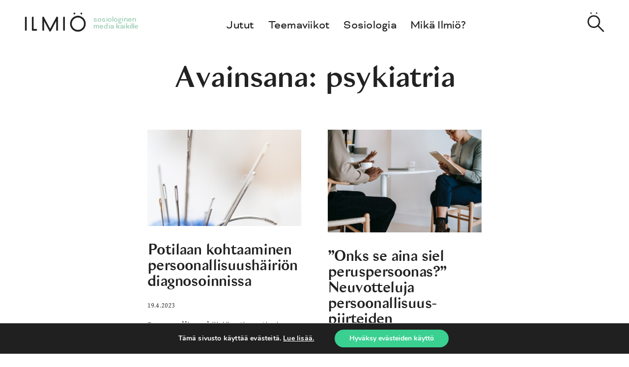

--- FILE ---
content_type: text/css; charset=utf-8
request_url: https://ilmiomedia.fi/wp/wp-content/cache/min/1/wp/wp-content/themes/ilmio/style.css?ver=1763638590
body_size: 2449
content:
@import url(https://fonts.googleapis.com/css?family=Gentium+Basic:400,400i,700,700i);
/*! Generated by Font Squirrel (https://www.fontsquirrel.com) on April 24, 2018 */
 @font-face{font-display:swap;font-family:'Bagnard';src:url(../../../../../../../themes/ilmio/fonts/bagnard/bagnardsans-webfont.eot);src:url('../../../../../../../themes/ilmio/fonts/bagnard/bagnardsans-webfont.eot?#iefix') format('embedded-opentype'),url(../../../../../../../themes/ilmio/fonts/bagnard/bagnardsans-webfont.woff2) format('woff2'),url(../../../../../../../themes/ilmio/fonts/bagnard/bagnardsans-webfont.woff) format('woff'),url(../../../../../../../themes/ilmio/fonts/bagnard/bagnardsans-webfont.ttf) format('truetype'),url('../../../../../../../themes/ilmio/fonts/bagnard/bagnardsans-webfont.svg#bagnard_regularregular') format('svg');font-weight:400;font-style:normal}
/*! Generated by Font Squirrel (https://www.fontsquirrel.com) on April 24, 2018 */
 @font-face{font-display:swap;font-family:'Bicyclette';src:url(../../../../../../../themes/ilmio/fonts/bicyclette/bicyclette-webfont.eot);src:url('../../../../../../../themes/ilmio/fonts/bicyclette/bicyclette-webfont.eot?#iefix') format('embedded-opentype'),url(../../../../../../../themes/ilmio/fonts/bicyclette/bicyclette-webfont.woff2) format('woff2'),url(../../../../../../../themes/ilmio/fonts/bicyclette/bicyclette-webfont.woff) format('woff'),url(../../../../../../../themes/ilmio/fonts/bicyclette/bicyclette-webfont.ttf) format('truetype'),url('../../../../../../../themes/ilmio/fonts/bicyclette/bicyclette-webfont.svg#bicycletteregular') format('svg');font-weight:400;font-style:normal}body{color:#222;font-family:'Gentium Basic',serif;font-size:18px;letter-spacing:.01em;line-height:1.389;margin:0}#page{overflow:hidden}.tag,.author,.search{padding-top:85px}h1,h2{font-family:'Bagnard';font-weight:400;letter-spacing:-.02em;line-height:1.083}h3,h4,h5,h6,.menu a,#navigation #logo span,.fl-post-feed-meta,.widget_tag_cloud,.fl-button,h2.widget-title,header#masthead,#post-tags,#post-meta,#search input{font-family:'Bicyclette';font-style:normal;font-weight:400;letter-spacing:.01em;line-height:1.4}h1{font-size:60px}.single h1{margin:25px 0 0 0}h1.page-title{margin-bottom:75px;text-align:center}h2{font-size:30px}h3,h3.fl-heading{border-bottom:2px solid #3AD091;display:inline-block;font-size:24px;padding-bottom:8px!important}h4{font-size:16px;letter-spacing:.2em;text-transform:uppercase}h5{font-size:16px}h6{font-size:14px}.fl-lightbox-width-slim .mce-btn[aria-label=Blockquote],.fl-lightbox-width-slim .mce-btn[aria-label=Fullscreen]{display:inline-block!important}blockquote{margin:0}blockquote p{border-left:1px solid #3AD091;font-size:36px;font-style:italic;margin:50px 0;padding:0 50px}.center{text-align:center}.entry-content a,.entry-content a:link,.entry-content a:visited,footer#colophon a,footer#colophon a:link,footer#colophon a:visited{color:#3AD091;cursor:pointer;font-weight:700;outline:none;text-decoration:none}.entry-content a:hover,.entry-content a:active,footer#colophon a:hover,footer#colophon a:active{color:#8EC7AC}.fl-rich-text img{height:auto;margin:50px 0;width:100%}.fl-button{background:#3AD091!important;border:none!important;padding:15px 25px!important;-moz-border-radius:60px!important;border-radius:60px!important}.fl-button span{color:#fff!important;font-size:20px!important}h1 a,h2 a,h3 a,h4 a,h5 a,h6 a{color:#222!important;font-style:normal!important;font-weight:normal!important}p span{font-family:inherit!important}header#masthead{background:#fff;padding:25px 0;position:fixed;text-align:center;top:0;width:100%;z-index:2000}header#masthead aside{display:inline-block;position:relative;vertical-align:top}header#masthead aside:first-child{float:left;margin-left:50px}header#masthead aside:nth-child(3){float:right;margin-right:50px}header#masthead aside:first-child img{height:auto!important;max-width:125px!important}header#masthead aside:first-child::after{color:#8EC7AC;content:"sosiologinen media kaikille";font-size:16px;left:140px;line-height:.9;position:absolute;text-align:left;top:8px;width:100px;z-index:2000}header#masthead aside:nth-child(3) img{height:auto!important;max-width:35px!important;position:relative;top:0}.menu{list-style:none;margin:10px 0;text-align:center}.menu li{display:inline-block;margin:0 2px;position:relative;vertical-align:middle}.menu a{color:#222!important;font-size:24px;font-style:normal!important;font-weight:normal!important;padding:10px;text-decoration:none}.menu a:hover{color:#3AD091!important}.menu li:hover>.sub-menu{display:block}.sub-menu{background:#fff;border-top:2px solid #3AD091;display:none;left:0;padding:12.5px!important;position:absolute;text-align:left;top:40px;z-index:2001}.sub-menu a{font-size:18px;line-height:1;padding:0!important}#hamburger{display:none;height:20px;overflow:hidden;position:absolute;right:25px;top:15px;width:30px}#hamburger img{height:20px;width:100%}footer#colophon{background:#222;color:#fff;padding:50px;text-align:center}footer#colophon>div{margin:0 auto;max-width:1440px}footer#colophon aside{display:inline-block;text-align:left;vertical-align:top;width:25%}footer#colophon .widget_media_image img{height:auto;width:200px}#featured{height:500px;overflow:hidden}.content{background:#fff;margin:-375px 0 0 0;padding:0 50px;position:relative;z-index:1000}#post-tags,#post-meta{color:#aaa}#post-tags a,#post-meta a{color:#aaa;font-weight:400}#post-meta{margin:30px 0 50px 0}#main>#post-tags,#main>#post-meta{display:none}#comingsoon{text-align:center}#comingsoon .logo img{height:auto;max-width:250px}body #comingsoon h3{text-align:center!important}.fl-post-grid-image{margin:0 0 25px 0}.fl-post-grid-image img{height:auto;width:100%}.fl-post-grid-content p{font-size:18px!important;line-height:1.389!important}.fl-post-grid-meta{font-size:14px}.fl-post-grid{text-align:center}.fl-post-column{display:inline-block;float:none!important;text-align:left;vertical-align:top;width:33%!important}.archive #main,.search #main{margin:0 auto;max-width:1100px;text-align:center}.archive article,.search article{display:inline-block;padding:0 25px 50px 25px;text-align:left;vertical-align:top;width:33%;box-sizing:border-box}.fl-post-feed-post{border-bottom:0;padding-bottom:0}.widget_tag_cloud .widgettitle{display:none}.widget_tag_cloud ul{list-style:none;margin:0;padding:0}.front-page-tag-cloud .widget_tag_cloud ul{margin:0 auto;text-align:center;width:50%}.widget_tag_cloud li{display:inline-block;margin:0;vertical-align:middle}.widget_tag_cloud a{color:#222!important;font-weight:normal!important}#search{background:#666;display:none;margin:25px 0 -25px 0;padding:25px 0}#search form{margin:0 auto;width:50%}#search input[type="search"]{border:0;border-bottom:1px solid #fff;background:transparent;color:#fff;font-size:20px;margin:0 5%;max-width:500px;padding:10px 0;width:60%;-webkit-appearance:none;border-radius:0}#search input[type="submit"]{background:#3AD091;border:0;color:#fff;font-size:20px;margin:0 5%;padding:10px 0;text-align:center;width:20%;-webkit-appearance:none;border-radius:0}#article-share-buttons{margin:25px}#article-share-buttons .jssocials-share:first-child{margin-top:0}.fl-module-social-buttons{display:none}.IN-widget{position:relative;top:-6px}#twitter-widget-1{top:-1px!important;position:relative!important}@media only screen and (device-width:768px){header#masthead aside:first-child::after{content:"";width:0}}@media screen and (max-width:680px){.fl-module-content,#article-share-buttons{margin:15px}h1{font-size:40px}h2{font-size:32px}#featured{height:500px;margin:0 -25px}#featured .fl-module-content{margin:0}#featured img{width:100%;height:auto;max-width:none}.content{background:#fff;flex:80%!important;margin:-350px 0 0 0;padding:0;position:relative;width:80%!important;z-index:1000}header#masthead{padding:10px 0;position:fixed}header#masthead aside:first-child{margin:0 0 0 25px;text-align:left}header#masthead aside:first-child img{max-width:100px!important}header#masthead aside:first-child::after{content:"";width:0}header#masthead aside{width:100%}header#masthead aside:last-child{display:none}.search-toggle{display:none!important;margin-right:25px!important;text-align:right}#hamburger{display:block}header#masthead aside.widget_nav_menu{display:none}.menu{margin:0 25px;padding:0}.menu li{display:block;text-align:right}.menu li a{padding:10px 0}.sub-menu{padding:12.5px 0!important;position:relative;top:0}footer#colophon aside{text-align:center;width:100%}.archive article,.search article{width:100%}#search form{text-align:left;width:90%}#search input[type="search"]{margin:0;width:100%}#search input[type="submit"]{margin:20px 0 0 0;padding:10px 20px;width:auto}.fl-post-column{width:100%!important}}body{text-rendering:optimizeLegibility;text-rendering:geometricPrecision;font-smooth:always;font-smoothing:antialiased;-moz-font-smoothing:antialiased;-webkit-font-smoothing:antialiased;-webkit-font-smoothing:subpixel-antialiased;-webkit-font-smoothing:antialiased;-moz-osx-font-smoothing:grayscale}